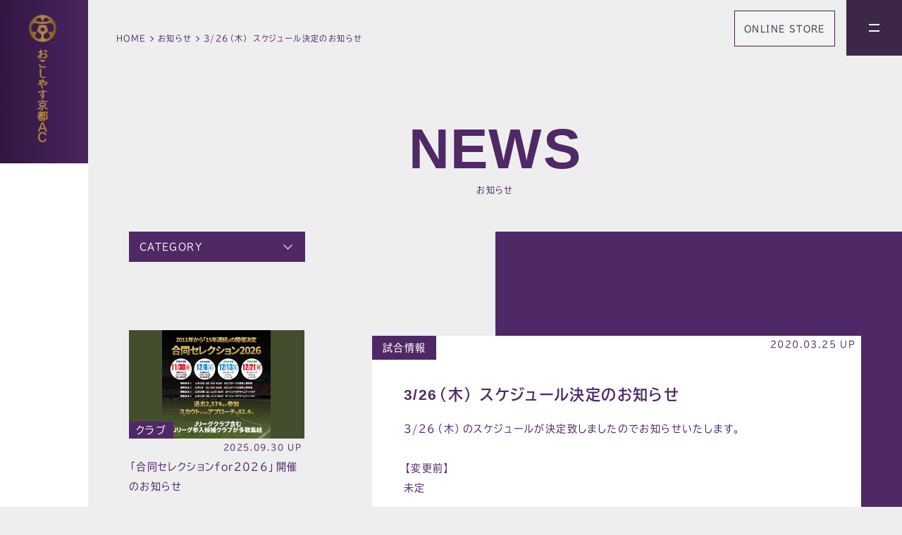

--- FILE ---
content_type: text/html; charset=UTF-8
request_url: https://ococias.kyoto/news/316/
body_size: 13803
content:
<!DOCTYPE html>
<html lang="ja">

<head>
	<meta charset="utf-8">
	<meta http-equiv="Content-Style-Type" content="text/css" />
	<meta http-equiv="Content-Script-Type" content="text/javascript" />
	<meta http-equiv="X-UA-Compatible" content="IE=edge">
	
	<!-- ================ description・keywordsの設定 ================ -->

	
	<!-- ================ description・keywordsの設定 ================ -->

	<script src="https://ajax.googleapis.com/ajax/libs/jquery/1.11.3/jquery.min.js"></script>

		<style>img:is([sizes="auto" i], [sizes^="auto," i]) { contain-intrinsic-size: 3000px 1500px }</style>
	
		<!-- All in One SEO 4.8.2 - aioseo.com -->
		<title>3/26（木） スケジュール決定のお知らせ | おこしやす京都</title>
	<meta name="robots" content="max-image-preview:large" />
	<link rel="canonical" href="https://ococias.kyoto/news/316/" />
	<meta name="generator" content="All in One SEO (AIOSEO) 4.8.2" />
		<meta property="og:locale" content="ja_JP" />
		<meta property="og:site_name" content="おこしやす京都AC" />
		<meta property="og:type" content="article" />
		<meta property="og:title" content="3/26（木） スケジュール決定のお知らせ | おこしやす京都" />
		<meta property="og:url" content="https://ococias.kyoto/news/316/" />
		<meta property="og:image" content="https://ococias.kyoto/wp/wp-content/uploads/2025/02/スクリーンショット-2025-02-13-16.11.13.jpg" />
		<meta property="og:image:secure_url" content="https://ococias.kyoto/wp/wp-content/uploads/2025/02/スクリーンショット-2025-02-13-16.11.13.jpg" />
		<meta property="og:image:width" content="800" />
		<meta property="og:image:height" content="550" />
		<meta property="article:published_time" content="2020-03-25T03:17:12+00:00" />
		<meta property="article:modified_time" content="2020-08-31T06:19:35+00:00" />
		<meta property="article:publisher" content="https://www.facebook.com/ACococias-kyoto-566549223710459/" />
		<meta name="twitter:card" content="summary" />
		<meta name="twitter:site" content="@amitie_top" />
		<meta name="twitter:title" content="3/26（木） スケジュール決定のお知らせ | おこしやす京都" />
		<meta name="twitter:image" content="https://ococias.kyoto/wp/wp-content/uploads/2025/02/スクリーンショット-2025-02-13-16.11.13.jpg" />
		<script type="application/ld+json" class="aioseo-schema">
			{"@context":"https:\/\/schema.org","@graph":[{"@type":"BreadcrumbList","@id":"https:\/\/ococias.kyoto\/news\/316\/#breadcrumblist","itemListElement":[{"@type":"ListItem","@id":"https:\/\/ococias.kyoto\/#listItem","position":1,"name":"\u5bb6","item":"https:\/\/ococias.kyoto\/","nextItem":{"@type":"ListItem","@id":"https:\/\/ococias.kyoto\/news\/316\/#listItem","name":"3\/26\uff08\u6728\uff09 \u30b9\u30b1\u30b8\u30e5\u30fc\u30eb\u6c7a\u5b9a\u306e\u304a\u77e5\u3089\u305b"}},{"@type":"ListItem","@id":"https:\/\/ococias.kyoto\/news\/316\/#listItem","position":2,"name":"3\/26\uff08\u6728\uff09 \u30b9\u30b1\u30b8\u30e5\u30fc\u30eb\u6c7a\u5b9a\u306e\u304a\u77e5\u3089\u305b","previousItem":{"@type":"ListItem","@id":"https:\/\/ococias.kyoto\/#listItem","name":"\u5bb6"}}]},{"@type":"Organization","@id":"https:\/\/ococias.kyoto\/#organization","name":"\u304a\u3053\u3057\u3084\u3059\u4eac\u90fdAC","description":"\u304a\u3053\u3057\u3084\u3059\u4eac\u90fdAC\u306f\u3001\u30b9\u30dd\u30fc\u30c4\u3092\u901a\u3058\u3066\u3001\u4eac\u90fd\u30fb\u65e5\u672c\u30fb\u4e16\u754c\u306e\u5e78\u305b\u306b\u8ca2\u732e\u3057\u307e\u3059\u3002","url":"https:\/\/ococias.kyoto\/","telephone":"+81753254155","logo":{"@type":"ImageObject","url":"http:\/\/ococias.kyoto\/wp\/wp-content\/themes\/okoshiyaku_kyotoac\/img\/common\/logo.png","@id":"https:\/\/ococias.kyoto\/news\/316\/#organizationLogo"},"image":{"@id":"https:\/\/ococias.kyoto\/news\/316\/#organizationLogo"},"sameAs":["https:\/\/www.instagram.com\/explore\/tags\/ac\/?hl=ja","https:\/\/www.youtube.com\/results?search_query=AC"]},{"@type":"WebPage","@id":"https:\/\/ococias.kyoto\/news\/316\/#webpage","url":"https:\/\/ococias.kyoto\/news\/316\/","name":"3\/26\uff08\u6728\uff09 \u30b9\u30b1\u30b8\u30e5\u30fc\u30eb\u6c7a\u5b9a\u306e\u304a\u77e5\u3089\u305b | \u304a\u3053\u3057\u3084\u3059\u4eac\u90fd","inLanguage":"ja","isPartOf":{"@id":"https:\/\/ococias.kyoto\/#website"},"breadcrumb":{"@id":"https:\/\/ococias.kyoto\/news\/316\/#breadcrumblist"},"datePublished":"2020-03-25T12:17:12+09:00","dateModified":"2020-08-31T15:19:35+09:00"},{"@type":"WebSite","@id":"https:\/\/ococias.kyoto\/#website","url":"https:\/\/ococias.kyoto\/","name":"\u304a\u3053\u3057\u3084\u3059\u4eac\u90fd","description":"\u304a\u3053\u3057\u3084\u3059\u4eac\u90fdAC\u306f\u3001\u30b9\u30dd\u30fc\u30c4\u3092\u901a\u3058\u3066\u3001\u4eac\u90fd\u30fb\u65e5\u672c\u30fb\u4e16\u754c\u306e\u5e78\u305b\u306b\u8ca2\u732e\u3057\u307e\u3059\u3002","inLanguage":"ja","publisher":{"@id":"https:\/\/ococias.kyoto\/#organization"}}]}
		</script>
		<!-- All in One SEO -->

<link rel='dns-prefetch' href='//yubinbango.github.io' />
		<!-- This site uses the Google Analytics by MonsterInsights plugin v9.5.3 - Using Analytics tracking - https://www.monsterinsights.com/ -->
		<!-- Note: MonsterInsights is not currently configured on this site. The site owner needs to authenticate with Google Analytics in the MonsterInsights settings panel. -->
					<!-- No tracking code set -->
				<!-- / Google Analytics by MonsterInsights -->
		<script type="text/javascript">
/* <![CDATA[ */
window._wpemojiSettings = {"baseUrl":"https:\/\/s.w.org\/images\/core\/emoji\/16.0.1\/72x72\/","ext":".png","svgUrl":"https:\/\/s.w.org\/images\/core\/emoji\/16.0.1\/svg\/","svgExt":".svg","source":{"concatemoji":"https:\/\/ococias.kyoto\/wp\/wp-includes\/js\/wp-emoji-release.min.js?ver=6.8.3"}};
/*! This file is auto-generated */
!function(s,n){var o,i,e;function c(e){try{var t={supportTests:e,timestamp:(new Date).valueOf()};sessionStorage.setItem(o,JSON.stringify(t))}catch(e){}}function p(e,t,n){e.clearRect(0,0,e.canvas.width,e.canvas.height),e.fillText(t,0,0);var t=new Uint32Array(e.getImageData(0,0,e.canvas.width,e.canvas.height).data),a=(e.clearRect(0,0,e.canvas.width,e.canvas.height),e.fillText(n,0,0),new Uint32Array(e.getImageData(0,0,e.canvas.width,e.canvas.height).data));return t.every(function(e,t){return e===a[t]})}function u(e,t){e.clearRect(0,0,e.canvas.width,e.canvas.height),e.fillText(t,0,0);for(var n=e.getImageData(16,16,1,1),a=0;a<n.data.length;a++)if(0!==n.data[a])return!1;return!0}function f(e,t,n,a){switch(t){case"flag":return n(e,"\ud83c\udff3\ufe0f\u200d\u26a7\ufe0f","\ud83c\udff3\ufe0f\u200b\u26a7\ufe0f")?!1:!n(e,"\ud83c\udde8\ud83c\uddf6","\ud83c\udde8\u200b\ud83c\uddf6")&&!n(e,"\ud83c\udff4\udb40\udc67\udb40\udc62\udb40\udc65\udb40\udc6e\udb40\udc67\udb40\udc7f","\ud83c\udff4\u200b\udb40\udc67\u200b\udb40\udc62\u200b\udb40\udc65\u200b\udb40\udc6e\u200b\udb40\udc67\u200b\udb40\udc7f");case"emoji":return!a(e,"\ud83e\udedf")}return!1}function g(e,t,n,a){var r="undefined"!=typeof WorkerGlobalScope&&self instanceof WorkerGlobalScope?new OffscreenCanvas(300,150):s.createElement("canvas"),o=r.getContext("2d",{willReadFrequently:!0}),i=(o.textBaseline="top",o.font="600 32px Arial",{});return e.forEach(function(e){i[e]=t(o,e,n,a)}),i}function t(e){var t=s.createElement("script");t.src=e,t.defer=!0,s.head.appendChild(t)}"undefined"!=typeof Promise&&(o="wpEmojiSettingsSupports",i=["flag","emoji"],n.supports={everything:!0,everythingExceptFlag:!0},e=new Promise(function(e){s.addEventListener("DOMContentLoaded",e,{once:!0})}),new Promise(function(t){var n=function(){try{var e=JSON.parse(sessionStorage.getItem(o));if("object"==typeof e&&"number"==typeof e.timestamp&&(new Date).valueOf()<e.timestamp+604800&&"object"==typeof e.supportTests)return e.supportTests}catch(e){}return null}();if(!n){if("undefined"!=typeof Worker&&"undefined"!=typeof OffscreenCanvas&&"undefined"!=typeof URL&&URL.createObjectURL&&"undefined"!=typeof Blob)try{var e="postMessage("+g.toString()+"("+[JSON.stringify(i),f.toString(),p.toString(),u.toString()].join(",")+"));",a=new Blob([e],{type:"text/javascript"}),r=new Worker(URL.createObjectURL(a),{name:"wpTestEmojiSupports"});return void(r.onmessage=function(e){c(n=e.data),r.terminate(),t(n)})}catch(e){}c(n=g(i,f,p,u))}t(n)}).then(function(e){for(var t in e)n.supports[t]=e[t],n.supports.everything=n.supports.everything&&n.supports[t],"flag"!==t&&(n.supports.everythingExceptFlag=n.supports.everythingExceptFlag&&n.supports[t]);n.supports.everythingExceptFlag=n.supports.everythingExceptFlag&&!n.supports.flag,n.DOMReady=!1,n.readyCallback=function(){n.DOMReady=!0}}).then(function(){return e}).then(function(){var e;n.supports.everything||(n.readyCallback(),(e=n.source||{}).concatemoji?t(e.concatemoji):e.wpemoji&&e.twemoji&&(t(e.twemoji),t(e.wpemoji)))}))}((window,document),window._wpemojiSettings);
/* ]]> */
</script>
<style id='wp-emoji-styles-inline-css' type='text/css'>

	img.wp-smiley, img.emoji {
		display: inline !important;
		border: none !important;
		box-shadow: none !important;
		height: 1em !important;
		width: 1em !important;
		margin: 0 0.07em !important;
		vertical-align: -0.1em !important;
		background: none !important;
		padding: 0 !important;
	}
</style>
<link rel='stylesheet' id='wp-block-library-css' href='https://ococias.kyoto/wp/wp-includes/css/dist/block-library/style.min.css?ver=6.8.3' type='text/css' media='all' />
<style id='classic-theme-styles-inline-css' type='text/css'>
/*! This file is auto-generated */
.wp-block-button__link{color:#fff;background-color:#32373c;border-radius:9999px;box-shadow:none;text-decoration:none;padding:calc(.667em + 2px) calc(1.333em + 2px);font-size:1.125em}.wp-block-file__button{background:#32373c;color:#fff;text-decoration:none}
</style>
<style id='global-styles-inline-css' type='text/css'>
:root{--wp--preset--aspect-ratio--square: 1;--wp--preset--aspect-ratio--4-3: 4/3;--wp--preset--aspect-ratio--3-4: 3/4;--wp--preset--aspect-ratio--3-2: 3/2;--wp--preset--aspect-ratio--2-3: 2/3;--wp--preset--aspect-ratio--16-9: 16/9;--wp--preset--aspect-ratio--9-16: 9/16;--wp--preset--color--black: #000000;--wp--preset--color--cyan-bluish-gray: #abb8c3;--wp--preset--color--white: #ffffff;--wp--preset--color--pale-pink: #f78da7;--wp--preset--color--vivid-red: #cf2e2e;--wp--preset--color--luminous-vivid-orange: #ff6900;--wp--preset--color--luminous-vivid-amber: #fcb900;--wp--preset--color--light-green-cyan: #7bdcb5;--wp--preset--color--vivid-green-cyan: #00d084;--wp--preset--color--pale-cyan-blue: #8ed1fc;--wp--preset--color--vivid-cyan-blue: #0693e3;--wp--preset--color--vivid-purple: #9b51e0;--wp--preset--gradient--vivid-cyan-blue-to-vivid-purple: linear-gradient(135deg,rgba(6,147,227,1) 0%,rgb(155,81,224) 100%);--wp--preset--gradient--light-green-cyan-to-vivid-green-cyan: linear-gradient(135deg,rgb(122,220,180) 0%,rgb(0,208,130) 100%);--wp--preset--gradient--luminous-vivid-amber-to-luminous-vivid-orange: linear-gradient(135deg,rgba(252,185,0,1) 0%,rgba(255,105,0,1) 100%);--wp--preset--gradient--luminous-vivid-orange-to-vivid-red: linear-gradient(135deg,rgba(255,105,0,1) 0%,rgb(207,46,46) 100%);--wp--preset--gradient--very-light-gray-to-cyan-bluish-gray: linear-gradient(135deg,rgb(238,238,238) 0%,rgb(169,184,195) 100%);--wp--preset--gradient--cool-to-warm-spectrum: linear-gradient(135deg,rgb(74,234,220) 0%,rgb(151,120,209) 20%,rgb(207,42,186) 40%,rgb(238,44,130) 60%,rgb(251,105,98) 80%,rgb(254,248,76) 100%);--wp--preset--gradient--blush-light-purple: linear-gradient(135deg,rgb(255,206,236) 0%,rgb(152,150,240) 100%);--wp--preset--gradient--blush-bordeaux: linear-gradient(135deg,rgb(254,205,165) 0%,rgb(254,45,45) 50%,rgb(107,0,62) 100%);--wp--preset--gradient--luminous-dusk: linear-gradient(135deg,rgb(255,203,112) 0%,rgb(199,81,192) 50%,rgb(65,88,208) 100%);--wp--preset--gradient--pale-ocean: linear-gradient(135deg,rgb(255,245,203) 0%,rgb(182,227,212) 50%,rgb(51,167,181) 100%);--wp--preset--gradient--electric-grass: linear-gradient(135deg,rgb(202,248,128) 0%,rgb(113,206,126) 100%);--wp--preset--gradient--midnight: linear-gradient(135deg,rgb(2,3,129) 0%,rgb(40,116,252) 100%);--wp--preset--font-size--small: 13px;--wp--preset--font-size--medium: 20px;--wp--preset--font-size--large: 36px;--wp--preset--font-size--x-large: 42px;--wp--preset--spacing--20: 0.44rem;--wp--preset--spacing--30: 0.67rem;--wp--preset--spacing--40: 1rem;--wp--preset--spacing--50: 1.5rem;--wp--preset--spacing--60: 2.25rem;--wp--preset--spacing--70: 3.38rem;--wp--preset--spacing--80: 5.06rem;--wp--preset--shadow--natural: 6px 6px 9px rgba(0, 0, 0, 0.2);--wp--preset--shadow--deep: 12px 12px 50px rgba(0, 0, 0, 0.4);--wp--preset--shadow--sharp: 6px 6px 0px rgba(0, 0, 0, 0.2);--wp--preset--shadow--outlined: 6px 6px 0px -3px rgba(255, 255, 255, 1), 6px 6px rgba(0, 0, 0, 1);--wp--preset--shadow--crisp: 6px 6px 0px rgba(0, 0, 0, 1);}:where(.is-layout-flex){gap: 0.5em;}:where(.is-layout-grid){gap: 0.5em;}body .is-layout-flex{display: flex;}.is-layout-flex{flex-wrap: wrap;align-items: center;}.is-layout-flex > :is(*, div){margin: 0;}body .is-layout-grid{display: grid;}.is-layout-grid > :is(*, div){margin: 0;}:where(.wp-block-columns.is-layout-flex){gap: 2em;}:where(.wp-block-columns.is-layout-grid){gap: 2em;}:where(.wp-block-post-template.is-layout-flex){gap: 1.25em;}:where(.wp-block-post-template.is-layout-grid){gap: 1.25em;}.has-black-color{color: var(--wp--preset--color--black) !important;}.has-cyan-bluish-gray-color{color: var(--wp--preset--color--cyan-bluish-gray) !important;}.has-white-color{color: var(--wp--preset--color--white) !important;}.has-pale-pink-color{color: var(--wp--preset--color--pale-pink) !important;}.has-vivid-red-color{color: var(--wp--preset--color--vivid-red) !important;}.has-luminous-vivid-orange-color{color: var(--wp--preset--color--luminous-vivid-orange) !important;}.has-luminous-vivid-amber-color{color: var(--wp--preset--color--luminous-vivid-amber) !important;}.has-light-green-cyan-color{color: var(--wp--preset--color--light-green-cyan) !important;}.has-vivid-green-cyan-color{color: var(--wp--preset--color--vivid-green-cyan) !important;}.has-pale-cyan-blue-color{color: var(--wp--preset--color--pale-cyan-blue) !important;}.has-vivid-cyan-blue-color{color: var(--wp--preset--color--vivid-cyan-blue) !important;}.has-vivid-purple-color{color: var(--wp--preset--color--vivid-purple) !important;}.has-black-background-color{background-color: var(--wp--preset--color--black) !important;}.has-cyan-bluish-gray-background-color{background-color: var(--wp--preset--color--cyan-bluish-gray) !important;}.has-white-background-color{background-color: var(--wp--preset--color--white) !important;}.has-pale-pink-background-color{background-color: var(--wp--preset--color--pale-pink) !important;}.has-vivid-red-background-color{background-color: var(--wp--preset--color--vivid-red) !important;}.has-luminous-vivid-orange-background-color{background-color: var(--wp--preset--color--luminous-vivid-orange) !important;}.has-luminous-vivid-amber-background-color{background-color: var(--wp--preset--color--luminous-vivid-amber) !important;}.has-light-green-cyan-background-color{background-color: var(--wp--preset--color--light-green-cyan) !important;}.has-vivid-green-cyan-background-color{background-color: var(--wp--preset--color--vivid-green-cyan) !important;}.has-pale-cyan-blue-background-color{background-color: var(--wp--preset--color--pale-cyan-blue) !important;}.has-vivid-cyan-blue-background-color{background-color: var(--wp--preset--color--vivid-cyan-blue) !important;}.has-vivid-purple-background-color{background-color: var(--wp--preset--color--vivid-purple) !important;}.has-black-border-color{border-color: var(--wp--preset--color--black) !important;}.has-cyan-bluish-gray-border-color{border-color: var(--wp--preset--color--cyan-bluish-gray) !important;}.has-white-border-color{border-color: var(--wp--preset--color--white) !important;}.has-pale-pink-border-color{border-color: var(--wp--preset--color--pale-pink) !important;}.has-vivid-red-border-color{border-color: var(--wp--preset--color--vivid-red) !important;}.has-luminous-vivid-orange-border-color{border-color: var(--wp--preset--color--luminous-vivid-orange) !important;}.has-luminous-vivid-amber-border-color{border-color: var(--wp--preset--color--luminous-vivid-amber) !important;}.has-light-green-cyan-border-color{border-color: var(--wp--preset--color--light-green-cyan) !important;}.has-vivid-green-cyan-border-color{border-color: var(--wp--preset--color--vivid-green-cyan) !important;}.has-pale-cyan-blue-border-color{border-color: var(--wp--preset--color--pale-cyan-blue) !important;}.has-vivid-cyan-blue-border-color{border-color: var(--wp--preset--color--vivid-cyan-blue) !important;}.has-vivid-purple-border-color{border-color: var(--wp--preset--color--vivid-purple) !important;}.has-vivid-cyan-blue-to-vivid-purple-gradient-background{background: var(--wp--preset--gradient--vivid-cyan-blue-to-vivid-purple) !important;}.has-light-green-cyan-to-vivid-green-cyan-gradient-background{background: var(--wp--preset--gradient--light-green-cyan-to-vivid-green-cyan) !important;}.has-luminous-vivid-amber-to-luminous-vivid-orange-gradient-background{background: var(--wp--preset--gradient--luminous-vivid-amber-to-luminous-vivid-orange) !important;}.has-luminous-vivid-orange-to-vivid-red-gradient-background{background: var(--wp--preset--gradient--luminous-vivid-orange-to-vivid-red) !important;}.has-very-light-gray-to-cyan-bluish-gray-gradient-background{background: var(--wp--preset--gradient--very-light-gray-to-cyan-bluish-gray) !important;}.has-cool-to-warm-spectrum-gradient-background{background: var(--wp--preset--gradient--cool-to-warm-spectrum) !important;}.has-blush-light-purple-gradient-background{background: var(--wp--preset--gradient--blush-light-purple) !important;}.has-blush-bordeaux-gradient-background{background: var(--wp--preset--gradient--blush-bordeaux) !important;}.has-luminous-dusk-gradient-background{background: var(--wp--preset--gradient--luminous-dusk) !important;}.has-pale-ocean-gradient-background{background: var(--wp--preset--gradient--pale-ocean) !important;}.has-electric-grass-gradient-background{background: var(--wp--preset--gradient--electric-grass) !important;}.has-midnight-gradient-background{background: var(--wp--preset--gradient--midnight) !important;}.has-small-font-size{font-size: var(--wp--preset--font-size--small) !important;}.has-medium-font-size{font-size: var(--wp--preset--font-size--medium) !important;}.has-large-font-size{font-size: var(--wp--preset--font-size--large) !important;}.has-x-large-font-size{font-size: var(--wp--preset--font-size--x-large) !important;}
:where(.wp-block-post-template.is-layout-flex){gap: 1.25em;}:where(.wp-block-post-template.is-layout-grid){gap: 1.25em;}
:where(.wp-block-columns.is-layout-flex){gap: 2em;}:where(.wp-block-columns.is-layout-grid){gap: 2em;}
:root :where(.wp-block-pullquote){font-size: 1.5em;line-height: 1.6;}
</style>
<style id='rocket-lazyload-inline-css' type='text/css'>
.rll-youtube-player{position:relative;padding-bottom:56.23%;height:0;overflow:hidden;max-width:100%;}.rll-youtube-player:focus-within{outline: 2px solid currentColor;outline-offset: 5px;}.rll-youtube-player iframe{position:absolute;top:0;left:0;width:100%;height:100%;z-index:100;background:0 0}.rll-youtube-player img{bottom:0;display:block;left:0;margin:auto;max-width:100%;width:100%;position:absolute;right:0;top:0;border:none;height:auto;-webkit-transition:.4s all;-moz-transition:.4s all;transition:.4s all}.rll-youtube-player img:hover{-webkit-filter:brightness(75%)}.rll-youtube-player .play{height:100%;width:100%;left:0;top:0;position:absolute;background:url(https://ococias.kyoto/wp/wp-content/plugins/rocket-lazy-load/assets/img/youtube.png) no-repeat center;background-color: transparent !important;cursor:pointer;border:none;}
</style>
<link rel="https://api.w.org/" href="https://ococias.kyoto/wp-json/" /><link rel="alternate" title="JSON" type="application/json" href="https://ococias.kyoto/wp-json/wp/v2/news/316" /><link rel="EditURI" type="application/rsd+xml" title="RSD" href="https://ococias.kyoto/wp/xmlrpc.php?rsd" />
<meta name="generator" content="WordPress 6.8.3" />
<link rel='shortlink' href='https://ococias.kyoto/?p=316' />
<link rel="alternate" title="oEmbed (JSON)" type="application/json+oembed" href="https://ococias.kyoto/wp-json/oembed/1.0/embed?url=https%3A%2F%2Fococias.kyoto%2Fnews%2F316%2F" />
<link rel="alternate" title="oEmbed (XML)" type="text/xml+oembed" href="https://ococias.kyoto/wp-json/oembed/1.0/embed?url=https%3A%2F%2Fococias.kyoto%2Fnews%2F316%2F&#038;format=xml" />
<link rel="icon" href="https://ococias.kyoto/wp/wp-content/uploads/2021/03/favicon.png" sizes="32x32" />
<link rel="icon" href="https://ococias.kyoto/wp/wp-content/uploads/2021/03/favicon.png" sizes="192x192" />
<link rel="apple-touch-icon" href="https://ococias.kyoto/wp/wp-content/uploads/2021/03/favicon.png" />
<meta name="msapplication-TileImage" content="https://ococias.kyoto/wp/wp-content/uploads/2021/03/favicon.png" />
<noscript><style id="rocket-lazyload-nojs-css">.rll-youtube-player, [data-lazy-src]{display:none !important;}</style></noscript>

	<meta name="viewport" content="width=device-width, initial-scale=1, minimum-scale=1, maximum-scale=1, user-scalable=no, minimal-ui">

	

	<link rel="stylesheet" href="https://ococias.kyoto/wp/wp-content/themes/okoshiyaku_kyotoac/common/css/default.css?2025-06-20-074448">
	<link rel="stylesheet" href="https://ococias.kyoto/wp/wp-content/themes/okoshiyaku_kyotoac/style.css?1760414933">
	<link rel="stylesheet" href="https://ococias.kyoto/wp/wp-content/themes/okoshiyaku_kyotoac/common/css/sp.css?2025-09-18-011954">
	<link rel="stylesheet" media="all" type="text/css" href="https://ococias.kyoto/wp/wp-content/themes/okoshiyaku_kyotoac/common/js/slick.css" />

	<link rel="stylesheet" media="all" type="text/css" href="https://ococias.kyoto/wp/wp-content/themes/okoshiyaku_kyotoac/common/js/colorbox.css" />



	<script>
		(function(d) {
			var config = {
					kitId: 'kji6mjh',
					scriptTimeout: 3000,
					async: true
				},
				h = d.documentElement,
				t = setTimeout(function() {
					h.className = h.className.replace(/\bwf-loading\b/g, "") + " wf-inactive";
				}, config.scriptTimeout),
				tk = d.createElement("script"),
				f = false,
				s = d.getElementsByTagName("script")[0],
				a;
			h.className += " wf-loading";
			tk.src = 'https://use.typekit.net/' + config.kitId + '.js';
			tk.async = true;
			tk.onload = tk.onreadystatechange = function() {
				a = this.readyState;
				if (f || a && a != "complete" && a != "loaded") return;
				f = true;
				clearTimeout(t);
				try {
					Typekit.load(config)
				} catch (e) {}
			};
			s.parentNode.insertBefore(tk, s)
		})(document);
	</script>

	<!-- Global site tag (gtag.js) - Google Analytics -->
	<script async src="https://www.googletagmanager.com/gtag/js?id=G-S1DK4DYDT5"></script>
	<script>
		window.dataLayer = window.dataLayer || [];

		function gtag() {
			dataLayer.push(arguments);
		}
		gtag('js', new Date());

		gtag('config', 'G-S1DK4DYDT5');
		// 	gtag('config', 'UA-172721159-1');
	</script>

</head>

<body class="wp-singular news-template-default single single-news postid-316 wp-theme-okoshiyaku_kyotoac">


	<div class="shop-btn"><a href="https://ocociaskyoto.base.shop/" target="_blank" rel="noopener noreferrer">ONLINE STORE</a></div>
	<!--open-menu START-->
	<div class="open-menu">

		<div class="open-menu-btn-wrap trigger">
			<div class="open-menu-btn">
				<span></span><span></span>
			</div>
		</div>


		<nav class="open-menu-wrap trigger">

			<div class="inner clm-wrap">
				<div class="shop-btnsp"><a href="https://ocociaskyoto.base.shop/" target="_blank" rel="noopener noreferrer">ONLINE STORE</a></div>
				<div class="menu">
					<h2><a href="https://ococias.kyoto/news">NEWS<span>お知らせ</span></a></h2>
					<!--
			<ul>
				<li><a href="https://ococias.kyoto/news">お知らせ</a></li>
					<li><a href="https://ococias.kyoto/news_cat/%e3%82%b0%e3%83%83%e3%82%ba/">グッズ</a></li><li><a href="https://ococias.kyoto/news_cat/%e3%82%af%e3%83%a9%e3%83%96/">クラブ</a></li><li><a href="https://ococias.kyoto/news_cat/%e3%82%b9%e3%82%bf%e3%83%83%e3%83%95/">スタッフ</a></li><li><a href="https://ococias.kyoto/news_cat/partner/">パートナー</a></li><li><a href="https://ococias.kyoto/news_cat/press/">プレスリリース</a></li><li><a href="https://ococias.kyoto/news_cat/%e3%83%9b%e3%83%bc%e3%83%a0%e3%82%bf%e3%82%a6%e3%83%b3/">ホームタウン</a></li><li><a href="https://ococias.kyoto/news_cat/message/">メッセージ</a></li><li><a href="https://ococias.kyoto/news_cat/media/">メディア紹介</a></li><li><a href="https://ococias.kyoto/news_cat/member/">メンバー</a></li><li><a href="https://ococias.kyoto/news_cat/local/">地域貢献活動</a></li><li><a href="https://ococias.kyoto/news_cat/match/">試合情報</a></li><li><a href="https://ococias.kyoto/news_cat/%e9%81%b8%e6%89%8b/">選手</a></li>			</ul>
-->
				</div><!-- menu -->

				<div class="menu">
					<h2><a href="https://ococias.kyoto/match">MATCH<span>試合情報</span></a></h2>
					<!--
			<ul>
				<li><a href="https://ococias.kyoto/match">試合日程</a></li>
				<li><a href="https://ococias.kyoto/match_result/report/">試合結果</a></li>
				<li><a href="https://ococias.kyoto/ranking">順位表</a></li>
				<li><a href="">試合会場</a></li>
				<li><a href="">観戦マナー・ルール</a></li>
				<li><a href="https://ococias.kyoto/match#practice">練習日程</a></li>
			</ul>
-->
				</div><!-- menu -->

				<div class="menu">
					<h2><a href="https://ococias.kyoto/team">TEAM<span>トップチーム</span></a></h2>
					<!--
			<ul>
				<li><a href="https://ococias.kyoto/team">目指すサッカー</a></li>
				<li><a href="https://ococias.kyoto/team#member-list">選手・スタッフ</a></li>
				<li><a href="">OB・OG</a></li>
				<li><a href="">ユニフォーム</a></li>
			</ul>
-->
				</div><!-- menu -->

				<div class="menu">
					<h2><a href="https://ococias.kyoto/club">CLUB<span>クラブ</span></a></h2>
					<!--
			<ul>
				<li><a href="https://ococias.kyoto/club">ビジョン</a></li>
				<li><a href="https://ococias.kyoto/club/detail_history">クラブ概要</a></li>
				<li><a href="https://ococias.kyoto/club/local">地域貢献活動</a></li>
				<li><a href="">運営会社</a></li>
				<li><a href="">アカデミー</a></li>
			</ul>
-->
				</div><!-- menu -->

				<div class="menu">
					<h2><a href="https://ococias.kyoto/school">SCHOOL<span>スクール</span></a></h2>
					<!--
			<ul>
				<li><a href="https://ococias.kyoto/club">ビジョン</a></li>
				<li><a href="https://ococias.kyoto/club/detail_history">クラブ概要</a></li>
				<li><a href="https://ococias.kyoto/club/local">地域貢献活動</a></li>
				<li><a href="">運営会社</a></li>
				<li><a href="">アカデミー</a></li>
			</ul>
-->
				</div><!-- menu -->


				<!--
		<div class="menu">
			<h2>SUPPORTER<span>サポーター</span></h2>
			<ul>
				<li><a href="">ファン感謝デー</a></li>
			</ul>
		</div>
-->
				<!-- menu -->

				<div class="menu">
					<h2><a href="https://ococias.kyoto/partner">PARTNER<span>パートナー</span></a></h2>
					<!--
			<ul>
				<li><a href="https://ococias.kyoto/partner">パートナー紹介</a></li>
				<li><a href="https://ococias.kyoto/partner_business">サッカークラブのビジネス活用</a></li>
				<li><a href="https://ococias.kyoto/partner_program">パートナー企業様募集中</a></li>
			</ul>
-->
				</div><!-- menu -->

				<div class="menu">
					<ul>
						<!-- 				<li><a href="">よくあるご質問</a></li> -->
						<li><a href="https://ococias.kyoto/contact">お問い合わせ</a></li>
						<li><a href="https://ococias.kyoto/policy">プライバシーポリシー</a></li>
					</ul>
				</div>
				<!-- menu -->


			</div>

			<div class="side-sns-wrap">
				<div class="inner">
					<ul class="side-sns-nav">
						<li><a href="https://www.facebook.com/%E3%81%8A%E3%81%93%E3%81%97%E3%82%84%E3%81%99%E4%BA%AC%E9%83%BDACococias-kyoto-566549223710459/" target="_blank"><img src="data:image/svg+xml,%3Csvg%20xmlns='http://www.w3.org/2000/svg'%20viewBox='0%200%2024%200'%3E%3C/svg%3E" alt="Facebook" width="24" data-lazy-src="https://ococias.kyoto/wp/wp-content/themes/okoshiyaku_kyotoac/img/common/icon_side_fb_wt.png" /><noscript><img src="https://ococias.kyoto/wp/wp-content/themes/okoshiyaku_kyotoac/img/common/icon_side_fb_wt.png" alt="Facebook" width="24" /></noscript></a></li>
						<li><a href="https://twitter.com/amitie_top" target="_blank"><img src="data:image/svg+xml,%3Csvg%20xmlns='http://www.w3.org/2000/svg'%20viewBox='0%200%2024%200'%3E%3C/svg%3E" alt="Twitter" width="24" data-lazy-src="https://ococias.kyoto/wp/wp-content/themes/okoshiyaku_kyotoac/img/common/icon_side_tw_wt.png" /><noscript><img src="https://ococias.kyoto/wp/wp-content/themes/okoshiyaku_kyotoac/img/common/icon_side_tw_wt.png" alt="Twitter" width="24" /></noscript></a></li>
						<li><a href="https://www.instagram.com/ococias.kyoto.official/" target="_blank"><img src="data:image/svg+xml,%3Csvg%20xmlns='http://www.w3.org/2000/svg'%20viewBox='0%200%2024%200'%3E%3C/svg%3E" alt="instagram" width="24" data-lazy-src="https://ococias.kyoto/wp/wp-content/themes/okoshiyaku_kyotoac/img/common/icon_side_insta_wt.png" /><noscript><img src="https://ococias.kyoto/wp/wp-content/themes/okoshiyaku_kyotoac/img/common/icon_side_insta_wt.png" alt="instagram" width="24" /></noscript></a></li>
						<li><a href="https://www.youtube.com/results?search_query=%E3%81%8A%E3%81%93%E3%81%97%E3%82%84%E3%81%99%E4%BA%AC%E9%83%BDAC" target="_blank"><img src="data:image/svg+xml,%3Csvg%20xmlns='http://www.w3.org/2000/svg'%20viewBox='0%200%2024%200'%3E%3C/svg%3E" alt="youube" width="24" data-lazy-src="https://ococias.kyoto/wp/wp-content/themes/okoshiyaku_kyotoac/img/common/icon_side_yt_wt.png" /><noscript><img src="https://ococias.kyoto/wp/wp-content/themes/okoshiyaku_kyotoac/img/common/icon_side_yt_wt.png" alt="youube" width="24" /></noscript></a></li>
					</ul>
				</div>
			</div>

		</nav>

	</div>
	<!--open-menu END-->

	<!-- <a class="onlinestore-link pc bk">ONLINE STORE</a> -->

	<header class="page">
		<a href="https://ococias.kyoto">
			<p class="oc-logo"><img src="data:image/svg+xml,%3Csvg%20xmlns='http://www.w3.org/2000/svg'%20viewBox='0%200%200%200'%3E%3C/svg%3E" alt="おこしやす京都AC" class="scroll_on sp" data-lazy-src="https://ococias.kyoto/wp/wp-content/themes/okoshiyaku_kyotoac/img/common/enter.png" /><noscript><img src="https://ococias.kyoto/wp/wp-content/themes/okoshiyaku_kyotoac/img/common/enter.png" alt="おこしやす京都AC" class="scroll_on sp" /></noscript><img src="data:image/svg+xml,%3Csvg%20xmlns='http://www.w3.org/2000/svg'%20viewBox='0%200%2054%200'%3E%3C/svg%3E" alt="おこしやす京都AC" width="54" class="scroll_off" data-lazy-src="https://ococias.kyoto/wp/wp-content/themes/okoshiyaku_kyotoac/img/common/logo.png" /><noscript><img src="https://ococias.kyoto/wp/wp-content/themes/okoshiyaku_kyotoac/img/common/logo.png" alt="おこしやす京都AC" width="54" class="scroll_off" /></noscript></p>
		</a>

		<div class="head-match-area" style="display:inherit"><!-- 表示中 -->

			
								</div><!-- 表示中 -->

		<ul class="side-sns-nav">
			<li><a href="https://www.facebook.com/%E3%81%8A%E3%81%93%E3%81%97%E3%82%84%E3%81%99%E4%BA%AC%E9%83%BDACococias-kyoto-566549223710459/" target="_blank"><img src="data:image/svg+xml,%3Csvg%20xmlns='http://www.w3.org/2000/svg'%20viewBox='0%200%2024%200'%3E%3C/svg%3E" alt="Facebook" width="24" data-lazy-src="https://ococias.kyoto/wp/wp-content/themes/okoshiyaku_kyotoac/img/common/icon_side_fb.png" /><noscript><img src="https://ococias.kyoto/wp/wp-content/themes/okoshiyaku_kyotoac/img/common/icon_side_fb.png" alt="Facebook" width="24" /></noscript></a></li>
			<li><a href="https://twitter.com/amitie_top" target="_blank"><img src="data:image/svg+xml,%3Csvg%20xmlns='http://www.w3.org/2000/svg'%20viewBox='0%200%2024%200'%3E%3C/svg%3E" alt="Twitter" width="24" data-lazy-src="https://ococias.kyoto/wp/wp-content/themes/okoshiyaku_kyotoac/img/common/icon_side_tw.png" /><noscript><img src="https://ococias.kyoto/wp/wp-content/themes/okoshiyaku_kyotoac/img/common/icon_side_tw.png" alt="Twitter" width="24" /></noscript></a></li>
			<li><a href="https://www.instagram.com/ococias.kyoto.official/" target="_blank"><img src="data:image/svg+xml,%3Csvg%20xmlns='http://www.w3.org/2000/svg'%20viewBox='0%200%2024%200'%3E%3C/svg%3E" alt="instagram" width="24" data-lazy-src="https://ococias.kyoto/wp/wp-content/themes/okoshiyaku_kyotoac/img/common/icon_side_insta.png" /><noscript><img src="https://ococias.kyoto/wp/wp-content/themes/okoshiyaku_kyotoac/img/common/icon_side_insta.png" alt="instagram" width="24" /></noscript></a></li>
			<li><a href="https://www.youtube.com/results?search_query=%E3%81%8A%E3%81%93%E3%81%97%E3%82%84%E3%81%99%E4%BA%AC%E9%83%BDAC" target="_blank"><img src="data:image/svg+xml,%3Csvg%20xmlns='http://www.w3.org/2000/svg'%20viewBox='0%200%2024%200'%3E%3C/svg%3E" alt="youube" width="24" data-lazy-src="https://ococias.kyoto/wp/wp-content/themes/okoshiyaku_kyotoac/img/common/icon_side_yt.png" /><noscript><img src="https://ococias.kyoto/wp/wp-content/themes/okoshiyaku_kyotoac/img/common/icon_side_yt.png" alt="youube" width="24" /></noscript></a></li>
		</ul>

	</header>

	<div class="wrap">
<div class="page-contents-wrap">

	<ul class="crumb">
		<li><a href="https://ococias.kyoto">HOME</a></li>
		<li><a href="https://ococias.kyoto/news">お知らせ</a></li>
		<li>3/26（木） スケジュール決定のお知らせ</li>
	</ul>


	<h1>NEWS<span>お知らせ</span></h1>

	<div class="news-contents-wrap">
		<div class="inner clm-wrap">

			<div class="arc-box category">
				<label for="menu_bar01">CATEGORY</label>
				<input type="checkbox" id="menu_bar01" class="accordion" />
				<ul id="links01">
					<li><a href="https://ococias.kyoto/news_cat/%e3%82%b0%e3%83%83%e3%82%ba/">グッズ</a></li><li><a href="https://ococias.kyoto/news_cat/%e3%82%af%e3%83%a9%e3%83%96/">クラブ</a></li><li><a href="https://ococias.kyoto/news_cat/%e3%82%b9%e3%82%bf%e3%83%83%e3%83%95/">スタッフ</a></li><li><a href="https://ococias.kyoto/news_cat/partner/">パートナー</a></li><li><a href="https://ococias.kyoto/news_cat/press/">プレスリリース</a></li><li><a href="https://ococias.kyoto/news_cat/%e3%83%9b%e3%83%bc%e3%83%a0%e3%82%bf%e3%82%a6%e3%83%b3/">ホームタウン</a></li><li><a href="https://ococias.kyoto/news_cat/message/">メッセージ</a></li><li><a href="https://ococias.kyoto/news_cat/media/">メディア紹介</a></li><li><a href="https://ococias.kyoto/news_cat/member/">メンバー</a></li><li><a href="https://ococias.kyoto/news_cat/local/">地域貢献活動</a></li><li><a href="https://ococias.kyoto/news_cat/match/">試合情報</a></li><li><a href="https://ococias.kyoto/news_cat/%e9%81%b8%e6%89%8b/">選手</a></li>				</ul>
			</div>


			<div class="main-contents">



				
						<div class="contents">
							<div class="thumb">

								
								<div class="news-cat-wrap">
									<a class="news-cat" href="https://ococias.kyoto/news_cat/match/">試合情報</a>								</div>
							</div>
							<p class="date">2020.03.25 UP</p>
							<div class="text-wrap">

								<h2>3/26（木） スケジュール決定のお知らせ</h2>
								<p>3/26（木）のスケジュールが決定致しましたのでお知らせいたします。</p>
<p>&nbsp;</p>
<p>【変更前】<br />
未定</p>
<p>&nbsp;</p>
<p>【変更後】<br />
8:00〜9:00　練習　@宝が池公園球技場</p>
							</div>

						</div><!-- contents -->


								
				<div class="single-nav clm-wrap">
					<p class="prev"><a href="https://ococias.kyoto/news/487/" rel="prev">PREV</a></p>
					<p class="next"><a href="https://ococias.kyoto/news/317/" rel="next">NEXT</a></p>
				</div>


			</div><!-- main-contents -->

			<div class="side-nav">



				
				

						<div class="news">
							<div class="thumb">
								<a href="https://ococias.kyoto/news/3820/">

																			<img width="970" height="600" src="data:image/svg+xml,%3Csvg%20xmlns='http://www.w3.org/2000/svg'%20viewBox='0%200%20970%20600'%3E%3C/svg%3E" class="attachment-post size-post wp-post-image" alt="" decoding="async" data-lazy-srcset="https://ococias.kyoto/wp/wp-content/uploads/2025/09/合セレ2026HPアイキャッチ画像-970x600.jpg 970w, https://ococias.kyoto/wp/wp-content/uploads/2025/09/合セレ2026HPアイキャッチ画像-485x300.jpg 485w" data-lazy-sizes="auto, (max-width: 970px) 100vw, 970px" data-lazy-src="https://ococias.kyoto/wp/wp-content/uploads/2025/09/合セレ2026HPアイキャッチ画像-970x600.jpg" /><noscript><img width="970" height="600" src="https://ococias.kyoto/wp/wp-content/uploads/2025/09/合セレ2026HPアイキャッチ画像-970x600.jpg" class="attachment-post size-post wp-post-image" alt="" decoding="async" loading="lazy" srcset="https://ococias.kyoto/wp/wp-content/uploads/2025/09/合セレ2026HPアイキャッチ画像-970x600.jpg 970w, https://ococias.kyoto/wp/wp-content/uploads/2025/09/合セレ2026HPアイキャッチ画像-485x300.jpg 485w" sizes="auto, (max-width: 970px) 100vw, 970px" /></noscript>									
								</a>

								<div class="news-cat-wrap">
									<a class="news-cat" href="https://ococias.kyoto/news_cat/%e3%82%af%e3%83%a9%e3%83%96/">クラブ</a>								</div>
							</div>
							<p class="date">2025.09.30 UP</p>

							<a href="https://ococias.kyoto/news/3820/">
								<h3>「合同セレクションfor2026」開催のお知らせ</h3>
							</a>
						</div><!-- news -->



				

						<div class="news">
							<div class="thumb">
								<a href="https://ococias.kyoto/news/3619/">

																			<img width="970" height="600" src="data:image/svg+xml,%3Csvg%20xmlns='http://www.w3.org/2000/svg'%20viewBox='0%200%20970%20600'%3E%3C/svg%3E" class="attachment-post size-post wp-post-image" alt="" decoding="async" data-lazy-srcset="https://ococias.kyoto/wp/wp-content/uploads/2025/06/PXL_20250415_000426173.MP2_-970x600.jpg 970w, https://ococias.kyoto/wp/wp-content/uploads/2025/06/PXL_20250415_000426173.MP2_-485x300.jpg 485w" data-lazy-sizes="auto, (max-width: 970px) 100vw, 970px" data-lazy-src="https://ococias.kyoto/wp/wp-content/uploads/2025/06/PXL_20250415_000426173.MP2_-970x600.jpg" /><noscript><img width="970" height="600" src="https://ococias.kyoto/wp/wp-content/uploads/2025/06/PXL_20250415_000426173.MP2_-970x600.jpg" class="attachment-post size-post wp-post-image" alt="" decoding="async" loading="lazy" srcset="https://ococias.kyoto/wp/wp-content/uploads/2025/06/PXL_20250415_000426173.MP2_-970x600.jpg 970w, https://ococias.kyoto/wp/wp-content/uploads/2025/06/PXL_20250415_000426173.MP2_-485x300.jpg 485w" sizes="auto, (max-width: 970px) 100vw, 970px" /></noscript>									
								</a>

								<div class="news-cat-wrap">
									<a class="news-cat" href="https://ococias.kyoto/news_cat/partner/">パートナー</a>								</div>
							</div>
							<p class="date">2025.06.04 UP</p>

							<a href="https://ococias.kyoto/news/3619/">
								<h3>株式会社新生工業様 新規パートナーシップ契約締結のお知らせ</h3>
							</a>
						</div><!-- news -->



				

						<div class="news">
							<div class="thumb">
								<a href="https://ococias.kyoto/news/3621/">

																			<img width="970" height="600" src="data:image/svg+xml,%3Csvg%20xmlns='http://www.w3.org/2000/svg'%20viewBox='0%200%20970%20600'%3E%3C/svg%3E" class="attachment-post size-post wp-post-image" alt="" decoding="async" data-lazy-srcset="https://ococias.kyoto/wp/wp-content/uploads/2025/05/PXL_20250414_010630333-2-970x600.jpg 970w, https://ococias.kyoto/wp/wp-content/uploads/2025/05/PXL_20250414_010630333-2-485x300.jpg 485w" data-lazy-sizes="auto, (max-width: 970px) 100vw, 970px" data-lazy-src="https://ococias.kyoto/wp/wp-content/uploads/2025/05/PXL_20250414_010630333-2-970x600.jpg" /><noscript><img width="970" height="600" src="https://ococias.kyoto/wp/wp-content/uploads/2025/05/PXL_20250414_010630333-2-970x600.jpg" class="attachment-post size-post wp-post-image" alt="" decoding="async" loading="lazy" srcset="https://ococias.kyoto/wp/wp-content/uploads/2025/05/PXL_20250414_010630333-2-970x600.jpg 970w, https://ococias.kyoto/wp/wp-content/uploads/2025/05/PXL_20250414_010630333-2-485x300.jpg 485w" sizes="auto, (max-width: 970px) 100vw, 970px" /></noscript>									
								</a>

								<div class="news-cat-wrap">
									<a class="news-cat" href="https://ococias.kyoto/news_cat/partner/">パートナー</a>								</div>
							</div>
							<p class="date">2025.05.01 UP</p>

							<a href="https://ococias.kyoto/news/3621/">
								<h3>株式会社田中印刷様 新規パートナーシップ契約締結のお知らせ</h3>
							</a>
						</div><!-- news -->



								

				<div class="newpost-wrap">

					
					
							<div class="news">

								<div class="news-cat-wrap">
									<a class="news-cat" href="https://ococias.kyoto/news_cat/%e9%81%b8%e6%89%8b/">選手</a>								</div>
								<p class="date">2026.01.14 UP</p>

								<a href="https://ococias.kyoto/news/4035/">
									<h3>甲元大成選手 新加入のお知らせ</h3>
								</a>
							</div><!-- news -->

					
							<div class="news">

								<div class="news-cat-wrap">
									<a class="news-cat" href="https://ococias.kyoto/news_cat/%e9%81%b8%e6%89%8b/">選手</a>								</div>
								<p class="date">2026.01.13 UP</p>

								<a href="https://ococias.kyoto/news/4023/">
									<h3>金大謙選手 新加入のお知らせ</h3>
								</a>
							</div><!-- news -->

					
							<div class="news">

								<div class="news-cat-wrap">
									<a class="news-cat" href="https://ococias.kyoto/news_cat/%e9%81%b8%e6%89%8b/">選手</a>								</div>
								<p class="date">2025.12.27 UP</p>

								<a href="https://ococias.kyoto/news/3996/">
									<h3>2026シーズン継続選手のお知らせ</h3>
								</a>
							</div><!-- news -->

					
							<div class="news">

								<div class="news-cat-wrap">
									<a class="news-cat" href="https://ococias.kyoto/news_cat/%e3%82%af%e3%83%a9%e3%83%96/">クラブ</a>								</div>
								<p class="date">2025.12.24 UP</p>

								<a href="https://ococias.kyoto/news/3985/">
									<h3>「合同セレクションfor2026」関東②を開催しました</h3>
								</a>
							</div><!-- news -->

										


				</div>


				<div class="arc-box">
					<label for="menu_bar02">ARCHIVE</label>
					<input type="checkbox" id="menu_bar02" class="accordion" />
					<ul id="links02">
							<li><a href='https://ococias.kyoto/news/date/2026/01/'>2026.1</a>&nbsp;(2)</li>
	<li><a href='https://ococias.kyoto/news/date/2025/12/'>2025.12</a>&nbsp;(8)</li>
	<li><a href='https://ococias.kyoto/news/date/2025/09/'>2025.9</a>&nbsp;(2)</li>
	<li><a href='https://ococias.kyoto/news/date/2025/06/'>2025.6</a>&nbsp;(3)</li>
	<li><a href='https://ococias.kyoto/news/date/2025/05/'>2025.5</a>&nbsp;(1)</li>
	<li><a href='https://ococias.kyoto/news/date/2025/04/'>2025.4</a>&nbsp;(1)</li>
	<li><a href='https://ococias.kyoto/news/date/2025/03/'>2025.3</a>&nbsp;(5)</li>
	<li><a href='https://ococias.kyoto/news/date/2025/02/'>2025.2</a>&nbsp;(1)</li>
	<li><a href='https://ococias.kyoto/news/date/2025/01/'>2025.1</a>&nbsp;(10)</li>
	<li><a href='https://ococias.kyoto/news/date/2024/12/'>2024.12</a>&nbsp;(7)</li>
	<li><a href='https://ococias.kyoto/news/date/2024/11/'>2024.11</a>&nbsp;(2)</li>
	<li><a href='https://ococias.kyoto/news/date/2024/10/'>2024.10</a>&nbsp;(1)</li>
					</ul>
				</div>

			</div><!-- side-nav -->

		</div>
	</div>

</div><!-- page-contents-wrap -->


	<!--<div class="foot-sns-wrap linetop">
		<h2>FOLLOW US<span>おこしやす京都をフォローする</span></h2>
		<section class="foot-yt-area">
			<div class="yt-wrap clm-wrap">
				<div class="movie"><div class="rll-youtube-player" data-src="https://www.youtube.com/embed/AYoKB2taBC8" data-id="AYoKB2taBC8" data-query="" data-alt=""></div><noscript><iframe width="560" height="315" src="https://www.youtube.com/embed/AYoKB2taBC8" frameborder="0" allow="accelerometer; autoplay; encrypted-media; gyroscope; picture-in-picture" allowfullscreen></iframe></noscript></div>
				<div class="movie"><div class="rll-youtube-player" data-src="https://www.youtube.com/embed/Be90TuP4O2o" data-id="Be90TuP4O2o" data-query="" data-alt=""></div><noscript><iframe width="560" height="315" src="https://www.youtube.com/embed/Be90TuP4O2o" frameborder="0" allow="accelerometer; autoplay; encrypted-media; gyroscope; picture-in-picture" allowfullscreen></iframe></noscript></div>
				<div class="movie"><div class="rll-youtube-player" data-src="https://www.youtube.com/embed/7CUEW4NQfb8" data-id="7CUEW4NQfb8" data-query="" data-alt=""></div><noscript><iframe width="560" height="315" src="https://www.youtube.com/embed/7CUEW4NQfb8" frameborder="0" allow="accelerometer; autoplay; encrypted-media; gyroscope; picture-in-picture" allowfullscreen></iframe></noscript></div>
				<div class="movie"><div class="rll-youtube-player" data-src="https://www.youtube.com/embed/U4Wn3ZzSQyw" data-id="U4Wn3ZzSQyw" data-query="" data-alt=""></div><noscript><iframe width="560" height="315" src="https://www.youtube.com/embed/U4Wn3ZzSQyw" frameborder="0" allow="accelerometer; autoplay; encrypted-media; gyroscope; picture-in-picture" allowfullscreen></iframe></noscript></div>
			</div>
			<a class="btn" href="https://www.youtube.com/results?search_query=%E3%81%8A%E3%81%93%E3%81%97%E3%82%84%E3%81%99%E4%BA%AC%E9%83%BDAC" target="_blank"><img src="data:image/svg+xml,%3Csvg%20xmlns='http://www.w3.org/2000/svg'%20viewBox='0%200%2022%200'%3E%3C/svg%3E" alt="youtube" width="22" data-lazy-src="https://ococias.kyoto/wp/wp-content/themes/okoshiyaku_kyotoac/img/common/icon_side_yt_wt.png" /><noscript><img src="https://ococias.kyoto/wp/wp-content/themes/okoshiyaku_kyotoac/img/common/icon_side_yt_wt.png" alt="youtube" width="22" /></noscript>Youtube 関連動画</a>
		</section>
		<section class="foot-insta-area">
        [elfsight_instagram_feed id="1"]←エラーを吐くので使わないでください
			<a class="btn" href="https://www.instagram.com/ococias.kyoto.official/" target="_blank"><img src="data:image/svg+xml,%3Csvg%20xmlns='http://www.w3.org/2000/svg'%20viewBox='0%200%2025%200'%3E%3C/svg%3E" alt="instagram" width="25" data-lazy-src="https://ococias.kyoto/wp/wp-content/themes/okoshiyaku_kyotoac/img/common/icon_side_insta_wt.png" /><noscript><img src="https://ococias.kyoto/wp/wp-content/themes/okoshiyaku_kyotoac/img/common/icon_side_insta_wt.png" alt="instagram" width="25" /></noscript>Instagram ＃おこしやす京都AC</a>
		</section>
		<section class="foot-fbtw-area clm-wrap">
			<div class="fb"><a href="https://www.facebook.com/%E3%81%8A%E3%81%93%E3%81%97%E3%82%84%E3%81%99%E4%BA%AC%E9%83%BDACococias-kyoto-566549223710459/" target="_blank"><span><img src="data:image/svg+xml,%3Csvg%20xmlns='http://www.w3.org/2000/svg'%20viewBox='0%200%2020%200'%3E%3C/svg%3E" alt="facebook" width="20" data-lazy-src="https://ococias.kyoto/wp/wp-content/themes/okoshiyaku_kyotoac/img/common/icon_fb.png" /><noscript><img src="https://ococias.kyoto/wp/wp-content/themes/okoshiyaku_kyotoac/img/common/icon_fb.png" alt="facebook" width="20" /></noscript></span>公式Facebook</a></div>
			<div class="tw"><a href="https://twitter.com/amitie_top"><span><img src="data:image/svg+xml,%3Csvg%20xmlns='http://www.w3.org/2000/svg'%20viewBox='0%200%2037%200'%3E%3C/svg%3E" alt="twitter" width="37" data-lazy-src="https://ococias.kyoto/wp/wp-content/themes/okoshiyaku_kyotoac/img/common/icon_tw.png" /><noscript><img src="https://ococias.kyoto/wp/wp-content/themes/okoshiyaku_kyotoac/img/common/icon_tw.png" alt="twitter" width="37" /></noscript></span>公式Twitter</a></div>
		</section>
	</div>-->
	<!--<div class="foot-vision-wrap linetop">
	</div>-->
	<div class="foot-vision-wrap linetop">
	    <div class="foot-partner-wrap">
	        <h2>PARTNER<span>パートナー企業</span></h2>
	        <ul class="partner-wrap clm-wrap">
	            <li>
	                <a href="http://meisei-corp.com/" target="_blank">
	                    <img src="data:image/svg+xml,%3Csvg%20xmlns='http://www.w3.org/2000/svg'%20viewBox='0%200%200%200'%3E%3C/svg%3E" alt="明清建設工業株式会社" data-lazy-src="https://ococias.kyoto/wp/wp-content/themes/okoshiyaku_kyotoac/img/page/partner/pat_meisei_wt.png" /><noscript><img src="https://ococias.kyoto/wp/wp-content/themes/okoshiyaku_kyotoac/img/page/partner/pat_meisei_wt.png" alt="明清建設工業株式会社" /></noscript>
	                    <img src="data:image/svg+xml,%3Csvg%20xmlns='http://www.w3.org/2000/svg'%20viewBox='0%200%200%200'%3E%3C/svg%3E" alt="明清建設工業株式会社" data-lazy-src="https://ococias.kyoto/wp/wp-content/themes/okoshiyaku_kyotoac/img/page/partner/pat_meisei_cl.png" /><noscript><img src="https://ococias.kyoto/wp/wp-content/themes/okoshiyaku_kyotoac/img/page/partner/pat_meisei_cl.png" alt="明清建設工業株式会社" /></noscript>
	                </a>
	            </li>
	            <li>
	                <a href="https://oyoe.co.jp/" target="_blank">
	                    <img src="data:image/svg+xml,%3Csvg%20xmlns='http://www.w3.org/2000/svg'%20viewBox='0%200%200%200'%3E%3C/svg%3E" alt="応用電機株式会社" data-lazy-src="https://ococias.kyoto/wp/wp-content/themes/okoshiyaku_kyotoac/img/page/partner/logo_oyo--mono.png" /><noscript><img src="https://ococias.kyoto/wp/wp-content/themes/okoshiyaku_kyotoac/img/page/partner/logo_oyo--mono.png" alt="応用電機株式会社" /></noscript>
	                    <img src="data:image/svg+xml,%3Csvg%20xmlns='http://www.w3.org/2000/svg'%20viewBox='0%200%200%200'%3E%3C/svg%3E" alt="応用電機株式会社" data-lazy-src="https://ococias.kyoto/wp/wp-content/themes/okoshiyaku_kyotoac/img/page/partner/logo_oyo--color.png" /><noscript><img src="https://ococias.kyoto/wp/wp-content/themes/okoshiyaku_kyotoac/img/page/partner/logo_oyo--color.png" alt="応用電機株式会社" /></noscript>
	                </a>
	            </li>
	            <li>
	                <a href="https://www.kyoto-ryoyo.ed.jp/" target="_blank">
	                    <img src="data:image/svg+xml,%3Csvg%20xmlns='http://www.w3.org/2000/svg'%20viewBox='0%200%200%200'%3E%3C/svg%3E" alt="京都両洋高等学校" data-lazy-src="https://ococias.kyoto/wp/wp-content/themes/okoshiyaku_kyotoac/img/page/partner/pat_ryouyou_wt.png" /><noscript><img src="https://ococias.kyoto/wp/wp-content/themes/okoshiyaku_kyotoac/img/page/partner/pat_ryouyou_wt.png" alt="京都両洋高等学校" /></noscript>
	                    <img src="data:image/svg+xml,%3Csvg%20xmlns='http://www.w3.org/2000/svg'%20viewBox='0%200%200%200'%3E%3C/svg%3E" alt="京都両洋高等学校" data-lazy-src="https://ococias.kyoto/wp/wp-content/themes/okoshiyaku_kyotoac/img/page/partner/pat_ryouyou_cl.png" /><noscript><img src="https://ococias.kyoto/wp/wp-content/themes/okoshiyaku_kyotoac/img/page/partner/pat_ryouyou_cl.png" alt="京都両洋高等学校" /></noscript>
	                </a>
	            </li>
	            <li>
	                <a href="https://naka-seikei.com/" target="_blank">
	                    <img src="data:image/svg+xml,%3Csvg%20xmlns='http://www.w3.org/2000/svg'%20viewBox='0%200%200%200'%3E%3C/svg%3E" alt="なか整形外科" data-lazy-src="https://ococias.kyoto/wp/wp-content/themes/okoshiyaku_kyotoac/img/page/partner/pat_naka_wt.png" /><noscript><img src="https://ococias.kyoto/wp/wp-content/themes/okoshiyaku_kyotoac/img/page/partner/pat_naka_wt.png" alt="なか整形外科" /></noscript>
	                    <img src="data:image/svg+xml,%3Csvg%20xmlns='http://www.w3.org/2000/svg'%20viewBox='0%200%200%200'%3E%3C/svg%3E" alt="なか整形外科" data-lazy-src="https://ococias.kyoto/wp/wp-content/themes/okoshiyaku_kyotoac/img/page/partner/pat_naka_cl.png" /><noscript><img src="https://ococias.kyoto/wp/wp-content/themes/okoshiyaku_kyotoac/img/page/partner/pat_naka_cl.png" alt="なか整形外科" /></noscript>
	                </a>
	            </li>
	            <li>
	                <a href="https://www.risshisha-group.com/index.html" target="_blank">
	                    <img src="data:image/svg+xml,%3Csvg%20xmlns='http://www.w3.org/2000/svg'%20viewBox='0%200%200%200'%3E%3C/svg%3E" alt="株式会社立志社" data-lazy-src="https://ococias.kyoto/wp/wp-content/themes/okoshiyaku_kyotoac/img/page/partner/pat_risshisha_wt.png" /><noscript><img src="https://ococias.kyoto/wp/wp-content/themes/okoshiyaku_kyotoac/img/page/partner/pat_risshisha_wt.png" alt="株式会社立志社" /></noscript>
	                    <img src="data:image/svg+xml,%3Csvg%20xmlns='http://www.w3.org/2000/svg'%20viewBox='0%200%200%200'%3E%3C/svg%3E" alt="株式会社立志社" data-lazy-src="https://ococias.kyoto/wp/wp-content/themes/okoshiyaku_kyotoac/img/page/partner/pat_risshisha_cl.png" /><noscript><img src="https://ococias.kyoto/wp/wp-content/themes/okoshiyaku_kyotoac/img/page/partner/pat_risshisha_cl.png" alt="株式会社立志社" /></noscript>
	                </a>
	            </li>
	            <li>
	                <a href="https://ji-institute.com/" target="_blank">
	                    <img src="data:image/svg+xml,%3Csvg%20xmlns='http://www.w3.org/2000/svg'%20viewBox='0%200%200%200'%3E%3C/svg%3E" alt="ジャパン総研" data-lazy-src="https://ococias.kyoto/wp/wp-content/themes/okoshiyaku_kyotoac/img/page/partner/pat_japan_wt.png" /><noscript><img src="https://ococias.kyoto/wp/wp-content/themes/okoshiyaku_kyotoac/img/page/partner/pat_japan_wt.png" alt="ジャパン総研" /></noscript>
	                    <img src="data:image/svg+xml,%3Csvg%20xmlns='http://www.w3.org/2000/svg'%20viewBox='0%200%200%200'%3E%3C/svg%3E" alt="ジャパン総研" data-lazy-src="https://ococias.kyoto/wp/wp-content/themes/okoshiyaku_kyotoac/img/page/partner/pat_japan_cl.png" /><noscript><img src="https://ococias.kyoto/wp/wp-content/themes/okoshiyaku_kyotoac/img/page/partner/pat_japan_cl.png" alt="ジャパン総研" /></noscript>
	                </a>
	            </li>
	            <li>
	                <a href="https://www.kyotominsai.co.jp/" target="_blank">
	                    <img src="data:image/svg+xml,%3Csvg%20xmlns='http://www.w3.org/2000/svg'%20viewBox='0%200%200%200'%3E%3C/svg%3E" alt="MYTHEL" data-lazy-src="https://ococias.kyoto/wp/wp-content/themes/okoshiyaku_kyotoac/img/page/partner/pat_minsai_wt.png" /><noscript><img src="https://ococias.kyoto/wp/wp-content/themes/okoshiyaku_kyotoac/img/page/partner/pat_minsai_wt.png" alt="MYTHEL" /></noscript>
	                    <img src="data:image/svg+xml,%3Csvg%20xmlns='http://www.w3.org/2000/svg'%20viewBox='0%200%200%200'%3E%3C/svg%3E" alt="京都民際日本語学校" data-lazy-src="https://ococias.kyoto/wp/wp-content/themes/okoshiyaku_kyotoac/img/page/partner/pat_minsai_cl.png" /><noscript><img src="https://ococias.kyoto/wp/wp-content/themes/okoshiyaku_kyotoac/img/page/partner/pat_minsai_cl.png" alt="京都民際日本語学校" /></noscript>
	                </a>
	            </li>
	            <li>
	                <a href="https://eastpride.co.jp/" target="_blank">
	                    <img src="data:image/svg+xml,%3Csvg%20xmlns='http://www.w3.org/2000/svg'%20viewBox='0%200%200%200'%3E%3C/svg%3E" alt="株式会社イーストプライド" data-lazy-src="https://ococias.kyoto/wp/wp-content/themes/okoshiyaku_kyotoac/img/page/partner/pat_eastpride_wt.png" /><noscript><img src="https://ococias.kyoto/wp/wp-content/themes/okoshiyaku_kyotoac/img/page/partner/pat_eastpride_wt.png" alt="株式会社イーストプライド" /></noscript>
	                    <img src="data:image/svg+xml,%3Csvg%20xmlns='http://www.w3.org/2000/svg'%20viewBox='0%200%200%200'%3E%3C/svg%3E" alt="株式会社イーストプライド" data-lazy-src="https://ococias.kyoto/wp/wp-content/themes/okoshiyaku_kyotoac/img/page/partner/pat_eastpride_cl.png" /><noscript><img src="https://ococias.kyoto/wp/wp-content/themes/okoshiyaku_kyotoac/img/page/partner/pat_eastpride_cl.png" alt="株式会社イーストプライド" /></noscript>
	                </a>
	            </li>
	            <li></li>
	            <li></li>
	        </ul>
	        <ul class="partner-link">
	            <a href="https://ococias.kyoto/partner">
	                <li>パートナー企業一覧</li>
	            </a>
	            <a href="https://ococias.kyoto/partner_business">
	                <li>サッカークラブのビジネス活用</li>
	            </a>
	        </ul>
	    </div>
	</div>
	<footer>
	    <div class="inner">
	        <div class="nav-wrap clm-wrap">
	            <div>
	                <h2><a href="">HOME</a></h2>
	                <ul class="info">
	                    <!--<li><a href="">よくあるご質問</a></li>-->
	                    <li><a href="https://ococias.kyoto/contact">お問い合わせ</a></li>
	                    <li><a href="https://ococias.kyoto/policy">プライバシーポリシー</a></li>
	                </ul>
	                <!--
				<ul class="store">
					<li class="blank"><a href="">オンラインショップ</a></li>
				</ul>
-->
	                <ul>
	                    <li><a href="https://www.facebook.com/%E3%81%8A%E3%81%93%E3%81%97%E3%82%84%E3%81%99%E4%BA%AC%E9%83%BDACococias-kyoto-566549223710459/" target="_blank">facebook</a></li>
	                    <li><a href="https://twitter.com/amitie_top" target="_blank">twitter</a></li>
	                    <li><a href="https://www.instagram.com/ococias.kyoto.official/" target="_blank">Instagram</a></li>
	                    <li><a href="https://www.youtube.com/results?search_query=%E3%81%8A%E3%81%93%E3%81%97%E3%82%84%E3%81%99%E4%BA%AC%E9%83%BDAC" target="_blank">Youtube</a></li>
	                </ul>
	            </div>
	            <div>
	                <h2><a href="https://ococias.kyoto/news">ニュース</a></h2>
	                <ul>
	                    <li><a href="https://ococias.kyoto/news">お知らせ</a></li>
	                    <li><a href="https://ococias.kyoto/news_cat/%e3%82%b0%e3%83%83%e3%82%ba/">グッズ</a></li><li><a href="https://ococias.kyoto/news_cat/%e3%82%af%e3%83%a9%e3%83%96/">クラブ</a></li><li><a href="https://ococias.kyoto/news_cat/%e3%82%b9%e3%82%bf%e3%83%83%e3%83%95/">スタッフ</a></li><li><a href="https://ococias.kyoto/news_cat/partner/">パートナー</a></li><li><a href="https://ococias.kyoto/news_cat/press/">プレスリリース</a></li><li><a href="https://ococias.kyoto/news_cat/%e3%83%9b%e3%83%bc%e3%83%a0%e3%82%bf%e3%82%a6%e3%83%b3/">ホームタウン</a></li><li><a href="https://ococias.kyoto/news_cat/message/">メッセージ</a></li><li><a href="https://ococias.kyoto/news_cat/media/">メディア紹介</a></li><li><a href="https://ococias.kyoto/news_cat/member/">メンバー</a></li><li><a href="https://ococias.kyoto/news_cat/local/">地域貢献活動</a></li><li><a href="https://ococias.kyoto/news_cat/match/">試合情報</a></li><li><a href="https://ococias.kyoto/news_cat/%e9%81%b8%e6%89%8b/">選手</a></li>	                </ul>
	            </div>
	            <div>
	                <h2><a href="https://ococias.kyoto/match">試合情報</a></h2>
	                <ul>
	                    <li><a href="https://ococias.kyoto/match">試合日程</a></li>
	                    <li><a href="https://ococias.kyoto/report">試合結果</a></li>
	                    <li><a href="https://ococias.kyoto/ranking">順位表</a></li>
	                    <!-- 					<li><a href="">試合会場</a></li> -->
	                    <!--<li><a href="">観戦マナー・ルール</a></li>-->
	                </ul>
	            </div>
	            <div>
	                <h2><a href="https://ococias.kyoto/team">トップチーム</a></h2>
	                <ul>
	                    <li><a href="https://ococias.kyoto/team">目指すサッカー</a></li>
	                    <li><a href="https://ococias.kyoto/team#member-list">選手・スタッフ</a></li>
	                    <!--<li><a href="">OB・OG</a></li>-->
	                    <!-- 					<li><a href="">ユニフォーム</a></li> -->
	                </ul>
	            </div>
	            <div>
	                <h2><a href="https://ococias.kyoto/club">クラブ</a></h2>
	                <ul>
	                    <li><a href="https://ococias.kyoto/club">ビジョン</a></li>
	                    <li><a href="https://ococias.kyoto/club/detail_history">クラブ概要</a></li>
	                    <li><a href="https://ococias.kyoto/club/local">地域貢献活動</a></li>
	                    <!-- 					<li><a href="https://ococias.kyoto/club/company">運営会社</a></li> -->
	                    <!-- 					<li><a href="">アカデミー</a></li> -->
	                </ul>
	            </div>
	            <div>
	                <h2><a href="https://ococias.kyoto/school">スクール</a></h2>
	                <ul>
	                    <li><a href="https://ococias.kyoto/school#policy">スクール方針</a></li>
	                    <li><a href="https://ococias.kyoto/school/school-ageclass/">年齢別クラス</a></li>
	                    <li><a href="https://ococias.kyoto/school#voice">会員の声</a></li>
	                    <li><a href="https://ococias.kyoto/school#coatch">コーチ紹介</a></li>
	                    <li><a href="https://ococias.kyoto/school#school">会場紹介</a></li>
	                    <li><a href="https://ococias.kyoto/school#contact">無料体験申込</a></li>
	                </ul>
	            </div>
	            <!--
			<div>
				<h2><a href="">サポーター</a></h2>
				<ul>
					<li><a href="">ファン感謝デー</a></li>
				</ul>
			</div>
-->
	            <div>
	                <h2><a href="https://ococias.kyoto/partner">パートナー</a></h2>
	                <ul>
	                    <li><a href="https://ococias.kyoto/partner">パートナー紹介</a></li>
	                    <li><a href="https://ococias.kyoto/partner_business">サッカークラブのビジネス活用</a></li>
	                    <li><a href="https://ococias.kyoto/partner_program">パートナー企業様募集中</a></li>
	                </ul>
	            </div>
	        </div>
	        <p class="copyright">&copy;2026 おこしやす京都AC.</p>
	    </div>
	</footer>
	<!-- wrap -->
	<script type="text/javascript" src="https://ococias.kyoto/wp/wp-content/themes/okoshiyaku_kyotoac/common/js/jquery.inview.js"></script>
	<script type="text/javascript" src="https://ococias.kyoto/wp/wp-content/themes/okoshiyaku_kyotoac/common/js/slick.js"></script>
	<script type="text/javascript" src="https://ococias.kyoto/wp/wp-content/themes/okoshiyaku_kyotoac/common/js/script.js"></script>
	<script>
	    $(function() {
	        $("body").addClass("load");
	        $('.photo-wrap').slick({
	            arrows: false,
	            dots: true,
	            autoplay: true,
	            autoplaySpeed: 3000,
	            fade: true,
	            speed: 1000,
	            pauseOnFocus: false,
	            pauseOnHover: false,
	        });
	        $('.top-news-pickup-wrap').slick({
	            arrows: false,
	            dots: true,
	            speed: 1000,
	            fade: false,
	            slidesToShow: 3,
	            centerMode: true,
	            responsive: [{
	                breakpoint: 1200,
	                settings: {
	                    slidesToShow: 2,
	                }
	            }, {
	                breakpoint: 800,
	                settings: {
	                    slidesToShow: 1,
	                    centerMode: false,
	                }
	            }]
	        });
	        var slider = $('.match-slider').slick({
	            arrows: false,
	            dots: true,
	            speed: 1000,
	            fade: false,
	            slidesToShow: 1,
	            initialSlide: 1,
	            centerMode: true,
	        });
	        $('input[name="tab_item"]').change(function() {
	            slider.slick('setPosition');
	        });
	        var slider2 = $('.match-slider2').slick({
	            arrows: false,
	            dots: true,
	            speed: 1000,
	            fade: false,
	            slidesToShow: 1,
	            initialSlide: 1,
	            centerMode: true,
	        });
	        $('input[name="tab_item"]').change(function() {
	            slider2.slick('setPosition');
	        });
	        $('.yt-wrap').slick({
	            arrows: false,
	            dots: true,
	            speed: 1000,
	            fade: false,
	            slidesToShow: 3,
	            centerMode: true,
	            responsive: [{
	                breakpoint: 1200,
	                settings: {
	                    slidesToShow: 2,
	                }
	            }, {
	                breakpoint: 800,
	                settings: {
	                    slidesToShow: 1,
	                    centerMode: false,
	                }
	            }]
	        });
	    });
	</script>
	<script type="speculationrules">
{"prefetch":[{"source":"document","where":{"and":[{"href_matches":"\/*"},{"not":{"href_matches":["\/wp\/wp-*.php","\/wp\/wp-admin\/*","\/wp\/wp-content\/uploads\/*","\/wp\/wp-content\/*","\/wp\/wp-content\/plugins\/*","\/wp\/wp-content\/themes\/okoshiyaku_kyotoac\/*","\/*\\?(.+)"]}},{"not":{"selector_matches":"a[rel~=\"nofollow\"]"}},{"not":{"selector_matches":".no-prefetch, .no-prefetch a"}}]},"eagerness":"conservative"}]}
</script>
<script type="text/javascript" src="https://yubinbango.github.io/yubinbango/yubinbango.js" id="yubinbango-js"></script>
<script>window.lazyLoadOptions = [{
                elements_selector: "img[data-lazy-src],.rocket-lazyload,iframe[data-lazy-src]",
                data_src: "lazy-src",
                data_srcset: "lazy-srcset",
                data_sizes: "lazy-sizes",
                class_loading: "lazyloading",
                class_loaded: "lazyloaded",
                threshold: 300,
                callback_loaded: function(element) {
                    if ( element.tagName === "IFRAME" && element.dataset.rocketLazyload == "fitvidscompatible" ) {
                        if (element.classList.contains("lazyloaded") ) {
                            if (typeof window.jQuery != "undefined") {
                                if (jQuery.fn.fitVids) {
                                    jQuery(element).parent().fitVids();
                                }
                            }
                        }
                    }
                }},{
				elements_selector: ".rocket-lazyload",
				data_src: "lazy-src",
				data_srcset: "lazy-srcset",
				data_sizes: "lazy-sizes",
				class_loading: "lazyloading",
				class_loaded: "lazyloaded",
				threshold: 300,
			}];
        window.addEventListener('LazyLoad::Initialized', function (e) {
            var lazyLoadInstance = e.detail.instance;

            if (window.MutationObserver) {
                var observer = new MutationObserver(function(mutations) {
                    var image_count = 0;
                    var iframe_count = 0;
                    var rocketlazy_count = 0;

                    mutations.forEach(function(mutation) {
                        for (var i = 0; i < mutation.addedNodes.length; i++) {
                            if (typeof mutation.addedNodes[i].getElementsByTagName !== 'function') {
                                continue;
                            }

                            if (typeof mutation.addedNodes[i].getElementsByClassName !== 'function') {
                                continue;
                            }

                            images = mutation.addedNodes[i].getElementsByTagName('img');
                            is_image = mutation.addedNodes[i].tagName == "IMG";
                            iframes = mutation.addedNodes[i].getElementsByTagName('iframe');
                            is_iframe = mutation.addedNodes[i].tagName == "IFRAME";
                            rocket_lazy = mutation.addedNodes[i].getElementsByClassName('rocket-lazyload');

                            image_count += images.length;
			                iframe_count += iframes.length;
			                rocketlazy_count += rocket_lazy.length;

                            if(is_image){
                                image_count += 1;
                            }

                            if(is_iframe){
                                iframe_count += 1;
                            }
                        }
                    } );

                    if(image_count > 0 || iframe_count > 0 || rocketlazy_count > 0){
                        lazyLoadInstance.update();
                    }
                } );

                var b      = document.getElementsByTagName("body")[0];
                var config = { childList: true, subtree: true };

                observer.observe(b, config);
            }
        }, false);</script><script data-no-minify="1" async src="https://ococias.kyoto/wp/wp-content/plugins/rocket-lazy-load/assets/js/16.1/lazyload.min.js"></script><script>function lazyLoadThumb(e,alt){var t='<img loading="lazy" src="https://i.ytimg.com/vi/ID/hqdefault.jpg" alt="" width="480" height="360">',a='<button class="play" aria-label="play Youtube video"></button>';t=t.replace('alt=""','alt="'+alt+'"');return t.replace("ID",e)+a}function lazyLoadYoutubeIframe(){var e=document.createElement("iframe"),t="ID?autoplay=1";t+=0===this.parentNode.dataset.query.length?'':'&'+this.parentNode.dataset.query;e.setAttribute("src",t.replace("ID",this.parentNode.dataset.src)),e.setAttribute("frameborder","0"),e.setAttribute("allowfullscreen","1"),e.setAttribute("allow", "accelerometer; autoplay; encrypted-media; gyroscope; picture-in-picture"),this.parentNode.parentNode.replaceChild(e,this.parentNode)}document.addEventListener("DOMContentLoaded",function(){var e,t,p,a=document.getElementsByClassName("rll-youtube-player");for(t=0;t<a.length;t++)e=document.createElement("div"),e.setAttribute("data-id",a[t].dataset.id),e.setAttribute("data-query", a[t].dataset.query),e.setAttribute("data-src", a[t].dataset.src),e.innerHTML=lazyLoadThumb(a[t].dataset.id,a[t].dataset.alt),a[t].appendChild(e),p=e.querySelector('.play'),p.onclick=lazyLoadYoutubeIframe});</script>	</body>

	</html>